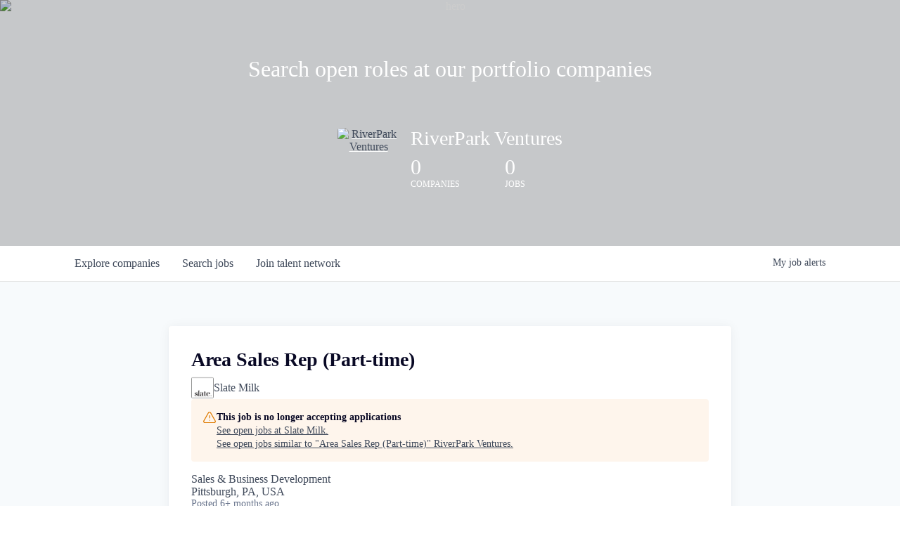

--- FILE ---
content_type: text/html; charset=utf-8
request_url: https://jobs.riverparkvc.com/companies/slate-milk/jobs/25195540-area-sales-rep-part-time
body_size: 13707
content:
<!DOCTYPE html><html lang="en"><head><link rel="shortcut icon" href="https://cdn.filestackcontent.com/gGTgsYEfSkqfz57uLrxh" data-next-head=""/><title data-next-head="">Area Sales Rep (Part-time) @ Slate Milk | RiverPark Ventures Job Board</title><meta name="description" property="og:description" content="Search job openings across the RiverPark Ventures network." data-next-head=""/><meta charSet="utf-8" data-next-head=""/><meta name="viewport" content="initial-scale=1.0, width=device-width" data-next-head=""/><link rel="apple-touch-icon" sizes="180x180" href="https://cdn.filestackcontent.com/gGTgsYEfSkqfz57uLrxh" data-next-head=""/><link rel="icon" type="image/png" sizes="32x32" href="https://cdn.filestackcontent.com/gGTgsYEfSkqfz57uLrxh" data-next-head=""/><link rel="icon" type="image/png" sizes="16x16" href="https://cdn.filestackcontent.com/gGTgsYEfSkqfz57uLrxh" data-next-head=""/><link rel="shortcut icon" href="https://cdn.filestackcontent.com/gGTgsYEfSkqfz57uLrxh" data-next-head=""/><meta name="url" property="og:url" content="https://jobs.riverparkvc.com" data-next-head=""/><meta name="type" property="og:type" content="website" data-next-head=""/><meta name="title" property="og:title" content="RiverPark Ventures Job Board" data-next-head=""/><meta name="image" property="og:image" content="http://cdn.filepicker.io/api/file/9IAu3BPHSg6KcIXe9dJ8" data-next-head=""/><meta name="secure_url" property="og:image:secure_url" content="https://cdn.filepicker.io/api/file/9IAu3BPHSg6KcIXe9dJ8" data-next-head=""/><meta name="twitter:card" content="summary_large_image" data-next-head=""/><meta name="twitter:image" content="https://cdn.filepicker.io/api/file/9IAu3BPHSg6KcIXe9dJ8" data-next-head=""/><meta name="twitter:title" content="RiverPark Ventures Job Board" data-next-head=""/><meta name="twitter:description" content="Search job openings across the RiverPark Ventures network." data-next-head=""/><meta name="google-site-verification" content="CQNnZQRH0dvJgCqWABp64ULhLI69C53ULhWdJemAW_w" data-next-head=""/><script>!function(){var analytics=window.analytics=window.analytics||[];if(!analytics.initialize)if(analytics.invoked)window.console&&console.error&&console.error("Segment snippet included twice.");else{analytics.invoked=!0;analytics.methods=["trackSubmit","trackClick","trackLink","trackForm","pageview","identify","reset","group","track","ready","alias","debug","page","once","off","on","addSourceMiddleware","addIntegrationMiddleware","setAnonymousId","addDestinationMiddleware"];analytics.factory=function(e){return function(){if(window.analytics.initialized)return window.analytics[e].apply(window.analytics,arguments);var i=Array.prototype.slice.call(arguments);i.unshift(e);analytics.push(i);return analytics}};for(var i=0;i<analytics.methods.length;i++){var key=analytics.methods[i];analytics[key]=analytics.factory(key)}analytics.load=function(key,i){var t=document.createElement("script");t.type="text/javascript";t.async=!0;t.src="https://an.getro.com/analytics.js/v1/" + key + "/analytics.min.js";var n=document.getElementsByTagName("script")[0];n.parentNode.insertBefore(t,n);analytics._loadOptions=i};analytics._writeKey="VKRqdgSBA3lFoZSlbeHbrzqQkLPBcP7W";;analytics.SNIPPET_VERSION="4.16.1";
analytics.load("VKRqdgSBA3lFoZSlbeHbrzqQkLPBcP7W");

}}();</script><link rel="preload" href="https://cdn.getro.com/assets/_next/static/css/b1414ae24606c043.css" as="style"/><link rel="stylesheet" href="https://cdn.getro.com/assets/_next/static/css/b1414ae24606c043.css" data-n-g=""/><noscript data-n-css=""></noscript><script defer="" nomodule="" src="https://cdn.getro.com/assets/_next/static/chunks/polyfills-42372ed130431b0a.js"></script><script src="https://cdn.getro.com/assets/_next/static/chunks/webpack-ab58b860c16628b6.js" defer=""></script><script src="https://cdn.getro.com/assets/_next/static/chunks/framework-a008f048849dfc11.js" defer=""></script><script src="https://cdn.getro.com/assets/_next/static/chunks/main-7348ffc3ebda129b.js" defer=""></script><script src="https://cdn.getro.com/assets/_next/static/chunks/pages/_app-52002506ec936253.js" defer=""></script><script src="https://cdn.getro.com/assets/_next/static/chunks/a86620fd-3b4606652f1c2476.js" defer=""></script><script src="https://cdn.getro.com/assets/_next/static/chunks/8230-afd6e299f7a6ae33.js" defer=""></script><script src="https://cdn.getro.com/assets/_next/static/chunks/4000-0acb5a82151cbee6.js" defer=""></script><script src="https://cdn.getro.com/assets/_next/static/chunks/9091-5cd776e8ee5ad3a3.js" defer=""></script><script src="https://cdn.getro.com/assets/_next/static/chunks/1637-66b68fc38bc6d10a.js" defer=""></script><script src="https://cdn.getro.com/assets/_next/static/chunks/3676-4975c339fc5bc499.js" defer=""></script><script src="https://cdn.getro.com/assets/_next/static/chunks/9358-87cc633cf780c23e.js" defer=""></script><script src="https://cdn.getro.com/assets/_next/static/chunks/9117-6f216abbf55ba8cd.js" defer=""></script><script src="https://cdn.getro.com/assets/_next/static/chunks/1446-b10012f4e22f3c87.js" defer=""></script><script src="https://cdn.getro.com/assets/_next/static/chunks/5355-7de2c819d8cad6ea.js" defer=""></script><script src="https://cdn.getro.com/assets/_next/static/chunks/9582-aa7f986fdb36f43c.js" defer=""></script><script src="https://cdn.getro.com/assets/_next/static/chunks/pages/companies/%5BcompanySlug%5D/jobs/%5BjobSlug%5D-62d62dd54d326fae.js" defer=""></script><script src="https://cdn.getro.com/assets/_next/static/TydIVY-V9tdrRPWV-ZHh3/_buildManifest.js" defer=""></script><script src="https://cdn.getro.com/assets/_next/static/TydIVY-V9tdrRPWV-ZHh3/_ssgManifest.js" defer=""></script><meta name="sentry-trace" content="4ee83fbfeeed56ea1be9ab77248cdda3-442af041d55e1f27-0"/><meta name="baggage" content="sentry-environment=production,sentry-release=84a246354404b41a9e05a52c037c43ac596d43c5,sentry-public_key=99c84790fa184cf49c16c34cd7113f75,sentry-trace_id=4ee83fbfeeed56ea1be9ab77248cdda3,sentry-org_id=129958,sentry-sampled=false,sentry-sample_rand=0.9136143729697945,sentry-sample_rate=0.033"/><style data-styled="" data-styled-version="5.3.11">.gVRrUK{box-sizing:border-box;margin:0;min-width:0;font-family:-apple-system,BlinkMacSystemFont,'Segoe UI','Roboto','Oxygen','Ubuntu','Cantarell','Fira Sans','Droid Sans','Helvetica Neue','sans-serif';font-weight:400;font-style:normal;font-size:16px;color:#3F495A;}/*!sc*/
.fyPcag{box-sizing:border-box;margin:0;min-width:0;background-color:#F7FAFC;min-height:100vh;-webkit-flex-direction:column;-ms-flex-direction:column;flex-direction:column;-webkit-align-items:stretch;-webkit-box-align:stretch;-ms-flex-align:stretch;align-items:stretch;}/*!sc*/
.elbZCm{box-sizing:border-box;margin:0;min-width:0;width:100%;}/*!sc*/
.dFKghv{box-sizing:border-box;margin:0;min-width:0;box-shadow:0 1px 0 0 #e5e5e5;-webkit-flex-direction:row;-ms-flex-direction:row;flex-direction:row;width:100%;background-color:#ffffff;}/*!sc*/
.byBMUo{box-sizing:border-box;margin:0;min-width:0;max-width:100%;width:100%;margin-left:auto;margin-right:auto;}/*!sc*/
@media screen and (min-width:40em){.byBMUo{width:100%;}}/*!sc*/
@media screen and (min-width:65em){.byBMUo{width:1100px;}}/*!sc*/
.cyRTWj{box-sizing:border-box;margin:0;min-width:0;color:#4900FF;position:relative;-webkit-text-decoration:none;text-decoration:none;-webkit-transition:all ease 0.3s;transition:all ease 0.3s;text-transform:capitalize;-webkit-order:1;-ms-flex-order:1;order:1;padding-left:16px;padding-right:16px;padding-top:16px;padding-bottom:16px;font-size:16px;color:#3F495A;display:-webkit-box;display:-webkit-flex;display:-ms-flexbox;display:flex;-webkit-align-items:baseline;-webkit-box-align:baseline;-ms-flex-align:baseline;align-items:baseline;}/*!sc*/
@media screen and (min-width:40em){.cyRTWj{text-transform:capitalize;}}/*!sc*/
@media screen and (min-width:65em){.cyRTWj{text-transform:unset;}}/*!sc*/
.cyRTWj span{display:none;}/*!sc*/
.cyRTWj::after{content:'';position:absolute;left:0;right:0;bottom:0;height:0.125rem;background-color:#4900FF;opacity:0;-webkit-transition:opacity 0.3s;transition:opacity 0.3s;}/*!sc*/
.cyRTWj:hover{color:#3F495A;}/*!sc*/
.cyRTWj:active{background-color:#F7FAFC;-webkit-transform:scale(.94);-ms-transform:scale(.94);transform:scale(.94);}/*!sc*/
.cyRTWj.active{font-weight:600;color:#090925;}/*!sc*/
.cyRTWj.active::after{opacity:1;}/*!sc*/
@media screen and (min-width:40em){.cyRTWj{padding-left:16px;padding-right:16px;}}/*!sc*/
.ekJmTQ{box-sizing:border-box;margin:0;min-width:0;display:none;}/*!sc*/
@media screen and (min-width:40em){.ekJmTQ{display:none;}}/*!sc*/
@media screen and (min-width:65em){.ekJmTQ{display:inline-block;}}/*!sc*/
.hQFgTu{box-sizing:border-box;margin:0;min-width:0;color:#4900FF;position:relative;-webkit-text-decoration:none;text-decoration:none;-webkit-transition:all ease 0.3s;transition:all ease 0.3s;text-transform:capitalize;-webkit-order:0;-ms-flex-order:0;order:0;padding-left:16px;padding-right:16px;padding-top:16px;padding-bottom:16px;font-size:16px;color:#3F495A;display:-webkit-box;display:-webkit-flex;display:-ms-flexbox;display:flex;-webkit-align-items:baseline;-webkit-box-align:baseline;-ms-flex-align:baseline;align-items:baseline;}/*!sc*/
@media screen and (min-width:40em){.hQFgTu{text-transform:capitalize;}}/*!sc*/
@media screen and (min-width:65em){.hQFgTu{text-transform:unset;}}/*!sc*/
.hQFgTu span{display:none;}/*!sc*/
.hQFgTu::after{content:'';position:absolute;left:0;right:0;bottom:0;height:0.125rem;background-color:#4900FF;opacity:0;-webkit-transition:opacity 0.3s;transition:opacity 0.3s;}/*!sc*/
.hQFgTu:hover{color:#3F495A;}/*!sc*/
.hQFgTu:active{background-color:#F7FAFC;-webkit-transform:scale(.94);-ms-transform:scale(.94);transform:scale(.94);}/*!sc*/
.hQFgTu.active{font-weight:600;color:#090925;}/*!sc*/
.hQFgTu.active::after{opacity:1;}/*!sc*/
@media screen and (min-width:40em){.hQFgTu{padding-left:16px;padding-right:16px;}}/*!sc*/
.kPzaxb{box-sizing:border-box;margin:0;min-width:0;color:#4900FF;position:relative;-webkit-text-decoration:none;text-decoration:none;-webkit-transition:all ease 0.3s;transition:all ease 0.3s;text-transform:unset;-webkit-order:2;-ms-flex-order:2;order:2;padding-left:16px;padding-right:16px;padding-top:16px;padding-bottom:16px;font-size:16px;color:#3F495A;display:-webkit-box;display:-webkit-flex;display:-ms-flexbox;display:flex;-webkit-align-items:center;-webkit-box-align:center;-ms-flex-align:center;align-items:center;}/*!sc*/
.kPzaxb span{display:none;}/*!sc*/
.kPzaxb::after{content:'';position:absolute;left:0;right:0;bottom:0;height:0.125rem;background-color:#4900FF;opacity:0;-webkit-transition:opacity 0.3s;transition:opacity 0.3s;}/*!sc*/
.kPzaxb:hover{color:#3F495A;}/*!sc*/
.kPzaxb:active{background-color:#F7FAFC;-webkit-transform:scale(.94);-ms-transform:scale(.94);transform:scale(.94);}/*!sc*/
.kPzaxb.active{font-weight:600;color:#090925;}/*!sc*/
.kPzaxb.active::after{opacity:1;}/*!sc*/
@media screen and (min-width:40em){.kPzaxb{padding-left:16px;padding-right:16px;}}/*!sc*/
.jQZwAb{box-sizing:border-box;margin:0;min-width:0;display:inline-block;}/*!sc*/
@media screen and (min-width:40em){.jQZwAb{display:inline-block;}}/*!sc*/
@media screen and (min-width:65em){.jQZwAb{display:none;}}/*!sc*/
.ioCEHO{box-sizing:border-box;margin:0;min-width:0;margin-left:auto;margin-right:16px;text-align:left;-webkit-flex-direction:column;-ms-flex-direction:column;flex-direction:column;-webkit-order:9999;-ms-flex-order:9999;order:9999;}/*!sc*/
@media screen and (min-width:40em){.ioCEHO{margin-right:16px;}}/*!sc*/
@media screen and (min-width:65em){.ioCEHO{margin-right:0;}}/*!sc*/
.iJaGyT{box-sizing:border-box;margin:0;min-width:0;position:relative;cursor:pointer;-webkit-transition:all ease 0.3s;transition:all ease 0.3s;border-radius:4px;font-size:16px;font-weight:500;display:-webkit-box;display:-webkit-flex;display:-ms-flexbox;display:flex;-webkit-tap-highlight-color:transparent;-webkit-align-items:center;-webkit-box-align:center;-ms-flex-align:center;align-items:center;font-family:-apple-system,BlinkMacSystemFont,'Segoe UI','Roboto','Oxygen','Ubuntu','Cantarell','Fira Sans','Droid Sans','Helvetica Neue','sans-serif';color:#3F495A;background-color:#FFFFFF;border-style:solid;border-color:#A3B1C2;border-width:1px;border:none;border-color:transparent;width:small;height:small;margin-top:8px;padding:8px 16px;padding-right:0;-webkit-align-self:center;-ms-flex-item-align:center;align-self:center;font-size:14px;}/*!sc*/
.iJaGyT:active{-webkit-transform:scale(.94);-ms-transform:scale(.94);transform:scale(.94);box-shadow:inset 0px 1.875px 1.875px rgba(0,0,0,0.12);}/*!sc*/
.iJaGyT:disabled{color:#A3B1C2;}/*!sc*/
.iJaGyT:hover{background-color:#F7FAFC;}/*!sc*/
.iJaGyT [role="progressbar"] > div > div{border-color:rgba(63,73,90,0.2);border-top-color:#090925;}/*!sc*/
@media screen and (min-width:40em){.iJaGyT{border-color:#A3B1C2;}}/*!sc*/
@media screen and (min-width:40em){.iJaGyT{padding-right:16px;}}/*!sc*/
.jUfIjB{box-sizing:border-box;margin:0;min-width:0;display:none;}/*!sc*/
@media screen and (min-width:40em){.jUfIjB{display:block;}}/*!sc*/
.iqghoL{box-sizing:border-box;margin:0;min-width:0;margin-left:auto !important;margin-right:auto !important;box-sizing:border-box;max-width:100%;position:static;z-index:1;margin-left:auto;margin-right:auto;width:100%;padding-top:0;padding-left:16px;padding-right:16px;padding-bottom:64px;}/*!sc*/
@media screen and (min-width:40em){.iqghoL{width:100%;}}/*!sc*/
@media screen and (min-width:65em){.iqghoL{width:1132px;}}/*!sc*/
.ebGWQq{box-sizing:border-box;margin:0;min-width:0;-webkit-box-pack:justify;-webkit-justify-content:space-between;-ms-flex-pack:justify;justify-content:space-between;margin-bottom:24px;-webkit-flex-direction:column;-ms-flex-direction:column;flex-direction:column;width:100%;}/*!sc*/
@media screen and (min-width:40em){.ebGWQq{-webkit-flex-direction:row;-ms-flex-direction:row;flex-direction:row;}}/*!sc*/
@media screen and (min-width:65em){.ebGWQq{-webkit-flex-direction:row;-ms-flex-direction:row;flex-direction:row;}}/*!sc*/
.dsHaKT{box-sizing:border-box;margin:0;min-width:0;gap:24px;-webkit-flex-direction:column;-ms-flex-direction:column;flex-direction:column;width:100%;}/*!sc*/
.iaKmHE{box-sizing:border-box;margin:0;min-width:0;font-size:28px;margin-bottom:8px;color:#090925;}/*!sc*/
.iKYCNv{box-sizing:border-box;margin:0;min-width:0;-webkit-column-gap:8px;column-gap:8px;cursor:pointer;-webkit-align-items:center;-webkit-box-align:center;-ms-flex-align:center;align-items:center;}/*!sc*/
.iKYCNv color{main:#3F495A;dark:#090925;subtle:#67738B;placeholder:#8797AB;link:#3F495A;link-accent:#4900FF;error:#D90218;}/*!sc*/
.hRzXmX{box-sizing:border-box;margin:0;min-width:0;width:32px;}/*!sc*/
.dKubqp{box-sizing:border-box;margin:0;min-width:0;}/*!sc*/
.ijjZxr{box-sizing:border-box;margin:0;min-width:0;margin-bottom:16px;}/*!sc*/
.kGAAEy{box-sizing:border-box;margin:0;min-width:0;-webkit-flex-direction:column;-ms-flex-direction:column;flex-direction:column;gap:8px;}/*!sc*/
.dkjSzf{box-sizing:border-box;margin:0;min-width:0;font-weight:600;font-size:14px;color:#090925;}/*!sc*/
.eRlSKr{box-sizing:border-box;margin:0;min-width:0;color:#3F495A!important;font-weight:500;}/*!sc*/
.lhPfhV{box-sizing:border-box;margin:0;min-width:0;-webkit-column-gap:8px;column-gap:8px;-webkit-box-pack:justify;-webkit-justify-content:space-between;-ms-flex-pack:justify;justify-content:space-between;}/*!sc*/
.hQNFTd{box-sizing:border-box;margin:0;min-width:0;row-gap:8px;-webkit-flex-direction:column;-ms-flex-direction:column;flex-direction:column;}/*!sc*/
.fLzXDu{box-sizing:border-box;margin:0;min-width:0;font-size:14px;color:#67738B;}/*!sc*/
.crBMPy{box-sizing:border-box;margin:0;min-width:0;margin-top:40px;}/*!sc*/
.crBMPy li:not(:last-child){margin-bottom:8px;}/*!sc*/
.crBMPy p,.crBMPy span,.crBMPy div,.crBMPy li,.crBMPy ol,.crBMPy ul{color:#3F495A;font-size:16px!important;line-height:140%!important;margin:0 auto 16px;}/*!sc*/
.crBMPy h1,.crBMPy h2,.crBMPy h3,.crBMPy h4,.crBMPy h5,.crBMPy h6{color:#090925;}/*!sc*/
.crBMPy h4,.crBMPy h5,.crBMPy h6{font-size:16px;margin:0 auto 16px;}/*!sc*/
.crBMPy h1:not(:first-child){font-size:24px;margin:48px auto 16px;}/*!sc*/
.crBMPy h2:not(:first-child){font-size:20px;margin:32px auto 16px;}/*!sc*/
.crBMPy h3:not(:first-child){font-size:18px;margin:24px auto 16px;}/*!sc*/
.crBMPy ul{padding:0 0 0 32px;}/*!sc*/
.crBMPy a{color:#3F495A !important;}/*!sc*/
.iIGtVd{box-sizing:border-box;margin:0;min-width:0;max-width:600px;margin:0 auto;}/*!sc*/
.friAmK{box-sizing:border-box;margin:0;min-width:0;padding-bottom:40px;margin-top:40px;}/*!sc*/
.bOyPTM{box-sizing:border-box;margin:0;min-width:0;gap:40px;margin-top:40px;-webkit-align-items:center;-webkit-box-align:center;-ms-flex-align:center;align-items:center;-webkit-box-pack:justify;-webkit-justify-content:space-between;-ms-flex-pack:justify;justify-content:space-between;-webkit-flex-direction:column;-ms-flex-direction:column;flex-direction:column;}/*!sc*/
@media screen and (min-width:40em){.bOyPTM{-webkit-flex-direction:row;-ms-flex-direction:row;flex-direction:row;}}/*!sc*/
.kkTXM{box-sizing:border-box;margin:0;min-width:0;-webkit-text-decoration-line:underline;text-decoration-line:underline;cursor:pointer;display:block;text-align:center;color:#3F495A !important;font-size:14px;line-height:22px;}/*!sc*/
.cyxIHP{box-sizing:border-box;margin:0;min-width:0;justify-self:flex-end;margin-top:auto;-webkit-flex-direction:row;-ms-flex-direction:row;flex-direction:row;width:100%;background-color:#ffffff;padding-top:32px;padding-bottom:32px;}/*!sc*/
.Jizzq{box-sizing:border-box;margin:0;min-width:0;width:100%;margin-left:auto;margin-right:auto;-webkit-flex-direction:column;-ms-flex-direction:column;flex-direction:column;text-align:center;}/*!sc*/
@media screen and (min-width:40em){.Jizzq{width:1100px;}}/*!sc*/
.BIuyh{box-sizing:border-box;margin:0;min-width:0;color:#4900FF;-webkit-align-self:center;-ms-flex-item-align:center;align-self:center;margin-bottom:16px;color:#4900FF;width:120px;}/*!sc*/
.bfORaf{box-sizing:border-box;margin:0;min-width:0;color:currentColor;width:100%;height:auto;}/*!sc*/
.gkPOSa{box-sizing:border-box;margin:0;min-width:0;-webkit-flex-direction:row;-ms-flex-direction:row;flex-direction:row;-webkit-box-pack:center;-webkit-justify-content:center;-ms-flex-pack:center;justify-content:center;-webkit-flex-wrap:wrap;-ms-flex-wrap:wrap;flex-wrap:wrap;}/*!sc*/
.hDtUlk{box-sizing:border-box;margin:0;min-width:0;-webkit-appearance:none;-moz-appearance:none;appearance:none;display:inline-block;text-align:center;line-height:inherit;-webkit-text-decoration:none;text-decoration:none;font-size:inherit;padding-left:16px;padding-right:16px;padding-top:8px;padding-bottom:8px;color:#ffffff;background-color:#4900FF;border:none;border-radius:4px;padding-left:8px;padding-right:8px;font-size:16px;position:relative;z-index:2;cursor:pointer;-webkit-transition:all ease 0.3s;transition:all ease 0.3s;border-radius:4px;font-weight:500;display:-webkit-box;display:-webkit-flex;display:-ms-flexbox;display:flex;-webkit-tap-highlight-color:transparent;-webkit-align-items:center;-webkit-box-align:center;-ms-flex-align:center;align-items:center;font-family:-apple-system,BlinkMacSystemFont,'Segoe UI','Roboto','Oxygen','Ubuntu','Cantarell','Fira Sans','Droid Sans','Helvetica Neue','sans-serif';color:#3F495A;background-color:transparent;border-style:solid;border-color:#A3B1C2;border-width:1px;border:none;-webkit-box-pack:unset;-webkit-justify-content:unset;-ms-flex-pack:unset;justify-content:unset;-webkit-text-decoration:none;text-decoration:none;white-space:nowrap;margin-right:16px;padding:0;color:#67738B;padding-top:4px;padding-bottom:4px;font-size:12px;}/*!sc*/
.hDtUlk:active{-webkit-transform:scale(.94);-ms-transform:scale(.94);transform:scale(.94);box-shadow:inset 0px 1.875px 1.875px rgba(0,0,0,0.12);}/*!sc*/
.hDtUlk:disabled{color:#A3B1C2;}/*!sc*/
.hDtUlk:hover{-webkit-text-decoration:underline;text-decoration:underline;}/*!sc*/
.hDtUlk [role="progressbar"] > div > div{border-color:rgba(63,73,90,0.2);border-top-color:#090925;}/*!sc*/
data-styled.g1[id="sc-aXZVg"]{content:"gVRrUK,fyPcag,elbZCm,dFKghv,byBMUo,cyRTWj,ekJmTQ,hQFgTu,kPzaxb,jQZwAb,ioCEHO,iJaGyT,jUfIjB,iqghoL,ebGWQq,dsHaKT,iaKmHE,iKYCNv,hRzXmX,dKubqp,ijjZxr,kGAAEy,dkjSzf,eRlSKr,lhPfhV,hQNFTd,fLzXDu,crBMPy,iIGtVd,friAmK,bOyPTM,kkTXM,cyxIHP,Jizzq,BIuyh,bfORaf,gkPOSa,hDtUlk,"}/*!sc*/
.fteAEG{display:-webkit-box;display:-webkit-flex;display:-ms-flexbox;display:flex;}/*!sc*/
data-styled.g2[id="sc-gEvEer"]{content:"fteAEG,"}/*!sc*/
.flWBVF{box-sizing:border-box;margin:0;min-width:0;container-type:inline-size;container-name:hero;}/*!sc*/
.eCMpnP{box-sizing:border-box;margin:0;min-width:0;position:relative;background-size:cover;background-position:center center;text-align:center;padding-top:32px;padding-bottom:32px;color:#ffffff;}/*!sc*/
@media (min-width:480px){.eCMpnP{padding:calc(10 * 0.5rem) 0;}}/*!sc*/
.eCMpnP::before{content:'';position:absolute;left:0;right:0;top:0;bottom:0;background-color:rgba(0,0,0,0.2);z-index:2;}/*!sc*/
.iFoJuC{box-sizing:border-box;margin:0;min-width:0;object-fit:cover;width:100%;height:100%;position:absolute;left:0;top:0;}/*!sc*/
.cmDbPT{box-sizing:border-box;margin:0;min-width:0;margin-left:auto !important;margin-right:auto !important;box-sizing:border-box;max-width:100%;position:relative;z-index:3;margin-left:auto;margin-right:auto;width:100%;padding-top:0;padding-left:16px;padding-right:16px;}/*!sc*/
@media screen and (min-width:40em){.cmDbPT{width:100%;}}/*!sc*/
@media screen and (min-width:65em){.cmDbPT{width:1132px;}}/*!sc*/
.bsENgY{box-sizing:border-box;margin:0;min-width:0;max-width:900px;position:relative;text-align:center;font-size:18px;font-weight:500;font-family:inherit;margin-left:auto;margin-right:auto;margin-top:0;margin-bottom:0;color:inherit;}/*!sc*/
@media screen and (min-width:40em){.bsENgY{font-size:32px;}}/*!sc*/
.fmUVIp{box-sizing:border-box;margin:0;min-width:0;-webkit-box-pack:center;-webkit-justify-content:center;-ms-flex-pack:center;justify-content:center;-webkit-align-items:center;-webkit-box-align:center;-ms-flex-align:center;align-items:center;}/*!sc*/
.fmUVIp:not(:first-child){margin-top:32px;}/*!sc*/
@media screen and (min-width:40em){.fmUVIp:not(:first-child){margin-top:64px;}}/*!sc*/
@media screen and (min-width:65em){.fmUVIp:not(:first-child){margin-top:64px;}}/*!sc*/
.dsamPN{box-sizing:border-box;margin:0;min-width:0;width:64px;height:64px;margin-right:16px;}/*!sc*/
@media screen and (min-width:40em){.dsamPN{width:88px;height:88px;}}/*!sc*/
.eqPqsa{box-sizing:border-box;margin:0;min-width:0;color:#4900FF;color:inherit;width:64px;-webkit-align-self:flex-start;-ms-flex-item-align:start;align-self:flex-start;}/*!sc*/
@media screen and (min-width:40em){.eqPqsa{width:88px;}}/*!sc*/
.VWXkL{box-sizing:border-box;margin:0;min-width:0;position:relative;font-weight:500;color:#3F495A;height:100%;width:100%;border-radius:4px;}/*!sc*/
.cVYRew{box-sizing:border-box;margin:0;min-width:0;max-width:100%;height:auto;border-radius:4px;overflow:hidden;object-fit:contain;width:100%;height:100%;}/*!sc*/
.HtwpK{box-sizing:border-box;margin:0;min-width:0;max-width:300px;}/*!sc*/
.bYmLvz{box-sizing:border-box;margin:0;min-width:0;position:relative;z-index:2;-webkit-box-pack:unset;-webkit-justify-content:unset;-ms-flex-pack:unset;justify-content:unset;-webkit-text-decoration:underline;text-decoration:underline;cursor:pointer;border-radius:0;border:none;padding:0;background-color:transparent;color:inherit;display:-webkit-box;display:-webkit-flex;display:-ms-flexbox;display:flex;-webkit-align-items:center;-webkit-box-align:center;-ms-flex-align:center;align-items:center;-webkit-text-decoration:none;text-decoration:none;display:block;font-weight:500;font-size:18px;text-align:left;}/*!sc*/
@media screen and (min-width:40em){.bYmLvz{font-size:28px;}}/*!sc*/
.eFrGGi{box-sizing:border-box;margin:0;min-width:0;-webkit-box-pack:start;-webkit-justify-content:flex-start;-ms-flex-pack:start;justify-content:flex-start;margin-top:16px;}/*!sc*/
@media screen and (min-width:40em){.eFrGGi{margin-top:8px;}}/*!sc*/
.fbDqWI{box-sizing:border-box;margin:0;min-width:0;padding-right:64px;}/*!sc*/
.izkFvz{box-sizing:border-box;margin:0;min-width:0;-webkit-flex-direction:column;-ms-flex-direction:column;flex-direction:column;text-align:left;padding-right:64px;}/*!sc*/
.jZIqdX{box-sizing:border-box;margin:0;min-width:0;font-size:20px;font-weight:500;}/*!sc*/
@media screen and (min-width:40em){.jZIqdX{font-size:30px;}}/*!sc*/
.erBpup{box-sizing:border-box;margin:0;min-width:0;text-transform:uppercase;font-size:12px;}/*!sc*/
.gwmNXr{box-sizing:border-box;margin:0;min-width:0;}/*!sc*/
.mcBfM{box-sizing:border-box;margin:0;min-width:0;-webkit-flex-direction:column;-ms-flex-direction:column;flex-direction:column;text-align:left;}/*!sc*/
.eBWkFz{box-sizing:border-box;margin:0;min-width:0;padding:32px;box-shadow:0px 1px 2px 0px rgba(27,36,50,0.04),0px 1px 16px 0px rgba(27,36,50,0.06);border-radius:4px;background-color:#FFFFFF;margin-left:auto;margin-right:auto;width:100%;-webkit-flex-direction:column;-ms-flex-direction:column;flex-direction:column;padding-left:16px;padding-right:16px;margin-top:64px;max-width:800px;margin-left:auto;margin-right:auto;}/*!sc*/
@media screen and (min-width:40em){.eBWkFz{padding-left:32px;padding-right:32px;}}/*!sc*/
.jBogQf{box-sizing:border-box;margin:0;min-width:0;position:relative;width:100%;-webkit-align-items:start;-webkit-box-align:start;-ms-flex-align:start;align-items:start;}/*!sc*/
.ddKpAl{box-sizing:border-box;margin:0;min-width:0;-webkit-flex:1 1;-ms-flex:1 1;flex:1 1;}/*!sc*/
.hPknKP{box-sizing:border-box;margin:0;min-width:0;background-color:#FEF5EC;text-align:left;-webkit-align-items:flex-start;-webkit-box-align:flex-start;-ms-flex-align:flex-start;align-items:flex-start;-webkit-flex:0 0 auto;-ms-flex:0 0 auto;flex:0 0 auto;padding:16px;border-radius:4px;line-height:1.4;gap:16px;}/*!sc*/
.jDfdPi{box-sizing:border-box;margin:0;min-width:0;height:20px;width:20px;}/*!sc*/
.kgAlEH{box-sizing:border-box;margin:0;min-width:0;color:#DE7B02;-webkit-align-items:center;-webkit-box-align:center;-ms-flex-align:center;align-items:center;-webkit-flex:0 0 auto;-ms-flex:0 0 auto;flex:0 0 auto;}/*!sc*/
.cYMjnh{box-sizing:border-box;margin:0;min-width:0;font-weight:500;font-size:14px;color:#3F495A;}/*!sc*/
.exMvxQ{box-sizing:border-box;margin:0;min-width:0;-webkit-text-decoration:none;text-decoration:none;color:currentColor;width:100%;height:auto;}/*!sc*/
data-styled.g3[id="sc-eqUAAy"]{content:"flWBVF,eCMpnP,iFoJuC,cmDbPT,bsENgY,fmUVIp,dsamPN,eqPqsa,VWXkL,cVYRew,HtwpK,bYmLvz,eFrGGi,fbDqWI,izkFvz,jZIqdX,erBpup,gwmNXr,mcBfM,eBWkFz,jBogQf,ddKpAl,hPknKP,jDfdPi,kgAlEH,cYMjnh,exMvxQ,"}/*!sc*/
.gQycbC{display:-webkit-box;display:-webkit-flex;display:-ms-flexbox;display:flex;}/*!sc*/
data-styled.g4[id="sc-fqkvVR"]{content:"gQycbC,"}/*!sc*/
</style></head><body id="main-wrapper" class=""><div id="root"></div><div id="__next"><div class="sc-aXZVg gVRrUK"><div class="" style="position:fixed;top:0;left:0;height:2px;background:transparent;z-index:99999999999;width:100%"><div class="" style="height:100%;background:#4900FF;transition:all 500ms ease;width:0%"><div style="box-shadow:0 0 10px #4900FF, 0 0 10px #4900FF;width:5%;opacity:1;position:absolute;height:100%;transition:all 500ms ease;transform:rotate(3deg) translate(0px, -4px);left:-10rem"></div></div></div><div id="wlc-main" class="sc-aXZVg sc-gEvEer fyPcag fteAEG network-container"><div width="1" class="sc-aXZVg elbZCm"><div class="sc-eqUAAy flWBVF job-board-hero"><div data-testid="default-hero" color="white" class="sc-eqUAAy eCMpnP network-hero"><img alt="hero" sx="[object Object]" loading="lazy" decoding="async" data-nimg="fill" class="sc-eqUAAy iFoJuC" style="position:absolute;height:100%;width:100%;left:0;top:0;right:0;bottom:0;color:transparent" src="https://cdn.filepicker.io/api/file/3QeCtxfSSBOkssw4FxBb"/><div width="1,1,1132px" class="sc-eqUAAy cmDbPT container" data-testid="container"><h2 class="sc-eqUAAy bsENgY job-tagline" data-testid="tagline" font-size="3,32px" font-weight="medium" font-family="inherit" color="inherit">Search open roles at our portfolio companies</h2><div class="sc-eqUAAy sc-fqkvVR fmUVIp gQycbC network-intro" data-testid="network-info"><div class="sc-eqUAAy dsamPN job-logo" width="64px,88px" height="64px,88px"><a class="sc-eqUAAy eqPqsa theme_only" width="64px,88px" href="https://riverparkvc.com" target="_blank"><div data-testid="network-logo" class="sc-eqUAAy sc-fqkvVR VWXkL gQycbC"><img data-testid="image" src="https://cdn.filestackcontent.com/output=f:webp,t:true,q:80,c:true/cache=expiry:max/resize=w:340/l1oUF62vRY62hGW4txyy" alt="RiverPark Ventures" class="sc-eqUAAy cVYRew"/></div></a></div><div class="sc-eqUAAy HtwpK info"><a data-testid="network-info-name" class="sc-eqUAAy bYmLvz theme_only job-network-info-name" display="block" font-weight="medium" font-size="3,6" href="https://riverparkvc.com" target="_blank">RiverPark Ventures</a><div data-testid="number-wrapper" class="sc-eqUAAy sc-fqkvVR eFrGGi gQycbC stats job-number-wrapper"><div class="sc-eqUAAy sc-fqkvVR izkFvz gQycbC sc-eqUAAy fbDqWI job-org-count" data-testid="org-count"><div font-size="4,30px" font-weight="medium" class="sc-eqUAAy jZIqdX number"></div><div font-size="0" class="sc-eqUAAy erBpup text">companies</div></div><div class="sc-eqUAAy sc-fqkvVR mcBfM gQycbC sc-eqUAAy gwmNXr" data-testid="job-count"><div font-size="4,30px" font-weight="medium" class="sc-eqUAAy jZIqdX number"></div><div font-size="0" class="sc-eqUAAy erBpup text">Jobs</div></div></div></div></div></div></div></div><div id="content"><div data-testid="navbar" width="1" class="sc-aXZVg sc-gEvEer dFKghv fteAEG"><div width="1,1,1100px" class="sc-aXZVg sc-gEvEer byBMUo fteAEG"><a href="/jobs" class="sc-aXZVg cyRTWj theme_only " font-size="2" color="text.main" display="flex"><div display="none,none,inline-block" class="sc-aXZVg ekJmTQ">Search </div>jobs</a><a href="/companies" class="sc-aXZVg hQFgTu theme_only " font-size="2" color="text.main" display="flex"><div display="none,none,inline-block" class="sc-aXZVg ekJmTQ">Explore </div>companies</a><a href="/talent-network" class="sc-aXZVg kPzaxb theme_only " font-size="2" color="text.main" display="flex"><div display="none,none,inline-block" class="sc-aXZVg ekJmTQ">Join talent network</div><div display="inline-block,inline-block,none" class="sc-aXZVg jQZwAb">Talent</div></a><div order="9999" class="sc-aXZVg sc-gEvEer ioCEHO fteAEG"><div class="sc-aXZVg sc-gEvEer iJaGyT fteAEG theme_only" data-testid="my-job-alerts-button" font-size="14px">My <span class="sc-aXZVg jUfIjB">job </span>alerts</div></div></div></div><div width="1,1,1132px" data-testid="container" class="sc-aXZVg iqghoL"><script data-testid="job-ldjson" type="application/ld+json" async="">{"@context":"https://schema.org/","@type":"JobPosting","title":"Area Sales Rep (Part-time)","description":"<p><strong style=\"color: rgb(0, 0, 0); background-color: transparent;\">Key Responsibilities</strong></p>\n<ul>\n<li><span style=\"color: rgb(0, 0, 0); background-color: transparent;\">Work with current retail partners to drive velocity of Slate Milk products at the store level</span></li>\n<li><span style=\"color: rgb(0, 0, 0); background-color: transparent;\">Work hands-on with key retail accounts and team members to boost brand awareness and market penetration</span></li>\n<li><span style=\"color: rgb(0, 0, 0); background-color: transparent;\">Work with Retail Marketing Manager to create a strategic in-store marketing and sales plan to secure new incremental placements such as (cold box sets, shippers, case stacks, wings etc.)</span></li>\n<li><span style=\"color: rgb(0, 0, 0); background-color: transparent;\">Partner with current distributors to sell into new accounts within territory to further drive brand sales</span></li>\n<li><span style=\"color: rgb(0, 0, 0); background-color: transparent;\">Work in conjunction with fellow teammates across regions to share best practices and maximize opportunities</span></li>\n<li><span style=\"color: rgb(0, 0, 0); background-color: transparent;\">Effectively communicate upcoming promotions within your assigned territory to drive sales</span></li>\n<li><span style=\"color: rgb(0, 0, 0); background-color: transparent;\">Potential to represent Slate Milk at trade shows, demos and other promotional events</span></li>\n</ul>\n<p><br></p>\n<p><strong style=\"color: rgb(0, 0, 0); background-color: transparent;\">Requirements:</strong></p>\n<ul>\n<li><span style=\"color: rgb(0, 0, 0); background-color: transparent;\">Ability to work independently & creatively - must have a non-stop grind attitude!</span></li>\n<li><span style=\"color: rgb(0, 0, 0); background-color: transparent;\">Sales and/or customer service experience is a plus</span></li>\n<li><span style=\"color: rgb(0, 0, 0); background-color: transparent;\">Food and beverage industry experience is a plus</span></li>\n<li><span style=\"color: rgb(0, 0, 0); background-color: transparent;\">Must have reliable transportation</span></li>\n<li><span style=\"color: rgb(0, 0, 0); background-color: transparent;\">Daily travel within assigned territory is required(20-150 miles/daily)</span></li>\n<li><span style=\"color: rgb(0, 0, 0); background-color: transparent;\">Excellent interpersonal communication skills</span></li>\n<li><span style=\"color: rgb(0, 0, 0); background-color: transparent;\">Extremely organized, dependable, and self-motivated</span></li>\n</ul>\n<p><br></p>\n<p><strong style=\"color: rgb(0, 0, 0); background-color: transparent;\">Compensation:</strong></p>\n<ul>\n<li><span style=\"color: rgb(0, 0, 0); background-color: transparent;\">Base pay</span></li>\n<li><span style=\"color: rgb(0, 0, 0); background-color: transparent;\">Performance based bonus incentives</span></li>\n</ul>\n<p><br></p>\n<p><strong style=\"color: rgb(0, 0, 0); background-color: transparent;\">Perks:</strong></p>\n<ul>\n<li><span style=\"color: rgb(0, 0, 0); background-color: transparent;\">Pick your own hours!</span></li>\n<li><span style=\"color: rgb(0, 0, 0); background-color: transparent;\">Tons of free slate milk and swag!!</span></li>\n</ul>\n<p><br></p>\n<span id=\"smoothie-career-data\" style=\"display: none !important;\">|||Pittsburgh, PA|||||||||yknn3Zdi3elX3.Xv|||OTHER|||USD|||HOUR|||single||||||||||||false|||</span>","datePosted":"2023-04-22T11:12:18.331Z","validThrough":"2024-01-17","employmentType":[],"hiringOrganization":{"@type":"Organization","name":"Slate Milk","description":"We sell strength and energy through delicious, all-natural cans of chocolate milk and lattes that are better for our health and our planet.","numberOfEmployees":73,"address":[{"address":{"@type":"PostalAddress","addressLocality":"Boston, MA, USA"}},{"address":{"@type":"PostalAddress","addressLocality":"West Street / River Street, Boston, MA, USA"}}],"sameAs":"https://slatemilk.com","url":"https://slatemilk.com","logo":"https://cdn.getro.com/companies/4d1045b6-63ed-4c73-aba2-d61be10bb176-1761299028","keywords":"Food"},"jobLocation":{"@type":"Place","address":{"@type":"PostalAddress","addressLocality":"Pittsburgh, PA, USA"}},"baseSalary":{"@type":"MonetaryAmount","currency":null,"value":{"@type":"QuantitativeValue","minValue":null,"maxValue":null,"unitText":"PERIOD_NOT_DEFINED"}}}</script><div width="100%" data-testid="edit-box" class="sc-eqUAAy eBWkFz"><div data-testid="content" width="1" class="sc-eqUAAy sc-fqkvVR jBogQf gQycbC"><div class="sc-eqUAAy ddKpAl"><div width="100%" class="sc-aXZVg sc-gEvEer ebGWQq fteAEG"><div width="100%" class="sc-aXZVg sc-gEvEer dsHaKT fteAEG"><div width="100%" class="sc-aXZVg elbZCm"><h2 font-size="28px" color="text.dark" class="sc-aXZVg iaKmHE">Area Sales Rep (Part-time)</h2><div color="text" class="sc-aXZVg sc-gEvEer iKYCNv fteAEG"><div width="32" class="sc-aXZVg hRzXmX"><div data-testid="profile-picture" class="sc-eqUAAy sc-fqkvVR VWXkL gQycbC"><img data-testid="image" src="https://cdn.getro.com/companies/4d1045b6-63ed-4c73-aba2-d61be10bb176-1761299028" alt="Slate Milk" class="sc-eqUAAy cVYRew"/></div></div><p class="sc-aXZVg dKubqp">Slate Milk</p></div></div><div class="sc-aXZVg ijjZxr"><div class="sc-eqUAAy sc-fqkvVR hPknKP gQycbC"><div color="warning" class="sc-eqUAAy sc-fqkvVR kgAlEH gQycbC"><svg xmlns="http://www.w3.org/2000/svg" width="20px" height="20px" viewBox="0 0 24 24" fill="none" stroke="currentColor" stroke-width="1.5" stroke-linecap="round" stroke-linejoin="round" class="sc-eqUAAy jDfdPi sc-eqUAAy jDfdPi" aria-hidden="true" data-testid="icon-warning"><path d="m21.73 18-8-14a2 2 0 0 0-3.48 0l-8 14A2 2 0 0 0 4 21h16a2 2 0 0 0 1.73-3Z"></path><line x1="12" x2="12" y1="9" y2="13"></line><line x1="12" x2="12.01" y1="17" y2="17"></line></svg></div><div color="text.main" class="sc-eqUAAy cYMjnh"><div class="sc-aXZVg sc-gEvEer kGAAEy fteAEG"><P font-weight="600" font-size="14px" color="text.dark" class="sc-aXZVg dkjSzf">This job is no longer accepting applications</P><a href="/companies/slate-milk#content" class="sc-aXZVg eRlSKr">See open jobs at <!-- -->Slate Milk<!-- -->.</a><a href="/jobs?q=Area%20Sales%20Rep%20(Part-time)" class="sc-aXZVg eRlSKr">See open jobs similar to &quot;<!-- -->Area Sales Rep (Part-time)<!-- -->&quot; <!-- -->RiverPark Ventures<!-- -->.</a></div></div></div></div><div class="sc-aXZVg sc-gEvEer lhPfhV fteAEG"><div class="sc-aXZVg sc-gEvEer hQNFTd fteAEG"><div class="sc-aXZVg dKubqp">Sales &amp; Business Development<!-- --> <!-- --> </div><div class="sc-aXZVg dKubqp">Pittsburgh, PA, USA</div><div font-size="14px" color="text.subtle" class="sc-aXZVg fLzXDu">Posted<!-- --> <!-- -->6+ months ago</div></div></div></div></div><div class="sc-aXZVg crBMPy"><div data-testid="careerPage"><p><strong style="color: rgb(0, 0, 0); background-color: transparent;">Key Responsibilities</strong></p>
<ul>
<li><span style="color: rgb(0, 0, 0); background-color: transparent;">Work with current retail partners to drive velocity of Slate Milk products at the store level</span></li>
<li><span style="color: rgb(0, 0, 0); background-color: transparent;">Work hands-on with key retail accounts and team members to boost brand awareness and market penetration</span></li>
<li><span style="color: rgb(0, 0, 0); background-color: transparent;">Work with Retail Marketing Manager to create a strategic in-store marketing and sales plan to secure new incremental placements such as (cold box sets, shippers, case stacks, wings etc.)</span></li>
<li><span style="color: rgb(0, 0, 0); background-color: transparent;">Partner with current distributors to sell into new accounts within territory to further drive brand sales</span></li>
<li><span style="color: rgb(0, 0, 0); background-color: transparent;">Work in conjunction with fellow teammates across regions to share best practices and maximize opportunities</span></li>
<li><span style="color: rgb(0, 0, 0); background-color: transparent;">Effectively communicate upcoming promotions within your assigned territory to drive sales</span></li>
<li><span style="color: rgb(0, 0, 0); background-color: transparent;">Potential to represent Slate Milk at trade shows, demos and other promotional events</span></li>
</ul>

<p><strong style="color: rgb(0, 0, 0); background-color: transparent;">Requirements:</strong></p>
<ul>
<li><span style="color: rgb(0, 0, 0); background-color: transparent;">Ability to work independently &amp; creatively - must have a non-stop grind attitude!</span></li>
<li><span style="color: rgb(0, 0, 0); background-color: transparent;">Sales and/or customer service experience is a plus</span></li>
<li><span style="color: rgb(0, 0, 0); background-color: transparent;">Food and beverage industry experience is a plus</span></li>
<li><span style="color: rgb(0, 0, 0); background-color: transparent;">Must have reliable transportation</span></li>
<li><span style="color: rgb(0, 0, 0); background-color: transparent;">Daily travel within assigned territory is required(20-150 miles/daily)</span></li>
<li><span style="color: rgb(0, 0, 0); background-color: transparent;">Excellent interpersonal communication skills</span></li>
<li><span style="color: rgb(0, 0, 0); background-color: transparent;">Extremely organized, dependable, and self-motivated</span></li>
</ul>

<p><strong style="color: rgb(0, 0, 0); background-color: transparent;">Compensation:</strong></p>
<ul>
<li><span style="color: rgb(0, 0, 0); background-color: transparent;">Base pay</span></li>
<li><span style="color: rgb(0, 0, 0); background-color: transparent;">Performance based bonus incentives</span></li>
</ul>

<p><strong style="color: rgb(0, 0, 0); background-color: transparent;">Perks:</strong></p>
<ul>
<li><span style="color: rgb(0, 0, 0); background-color: transparent;">Pick your own hours!</span></li>
<li><span style="color: rgb(0, 0, 0); background-color: transparent;">Tons of free slate milk and swag!!</span></li>
</ul>

<span id="smoothie-career-data" style="display: none !important;">|||Pittsburgh, PA|||||||||yknn3Zdi3elX3.Xv|||OTHER|||USD|||HOUR|||single||||||||||||false|||</span></div></div><div class="sc-aXZVg iIGtVd"><div class="sc-aXZVg friAmK"><div class="sc-eqUAAy sc-fqkvVR hPknKP gQycbC"><div color="warning" class="sc-eqUAAy sc-fqkvVR kgAlEH gQycbC"><svg xmlns="http://www.w3.org/2000/svg" width="20px" height="20px" viewBox="0 0 24 24" fill="none" stroke="currentColor" stroke-width="1.5" stroke-linecap="round" stroke-linejoin="round" class="sc-eqUAAy jDfdPi sc-eqUAAy jDfdPi" aria-hidden="true" data-testid="icon-warning"><path d="m21.73 18-8-14a2 2 0 0 0-3.48 0l-8 14A2 2 0 0 0 4 21h16a2 2 0 0 0 1.73-3Z"></path><line x1="12" x2="12" y1="9" y2="13"></line><line x1="12" x2="12.01" y1="17" y2="17"></line></svg></div><div color="text.main" class="sc-eqUAAy cYMjnh"><div class="sc-aXZVg sc-gEvEer kGAAEy fteAEG"><P font-weight="600" font-size="14px" color="text.dark" class="sc-aXZVg dkjSzf">This job is no longer accepting applications</P><a href="/companies/slate-milk#content" class="sc-aXZVg eRlSKr">See open jobs at <!-- -->Slate Milk<!-- -->.</a><a href="/jobs?q=Area%20Sales%20Rep%20(Part-time)" class="sc-aXZVg eRlSKr">See open jobs similar to &quot;<!-- -->Area Sales Rep (Part-time)<!-- -->&quot; <!-- -->RiverPark Ventures<!-- -->.</a></div></div></div></div><div class="sc-aXZVg sc-gEvEer bOyPTM fteAEG"><a color="#3F495A !important" font-size="14px" href="/companies/slate-milk#content" class="sc-aXZVg kkTXM">See more open positions at <!-- -->Slate Milk</a></div></div></div></div></div><div data-rht-toaster="" style="position:fixed;z-index:9999;top:16px;left:16px;right:16px;bottom:16px;pointer-events:none"></div></div></div></div><div class="sc-aXZVg sc-gEvEer cyxIHP fteAEG powered-by-footer" data-testid="site-footer" width="1"><div width="1,1100px" class="sc-aXZVg sc-gEvEer Jizzq fteAEG"><a class="sc-aXZVg BIuyh theme_only" href="https://www.getro.com/vc" target="_blank" data-testid="footer-getro-logo" color="primary" width="120px" aria-label="Powered by Getro.com"><div color="currentColor" width="100%" height="auto" class="sc-eqUAAy exMvxQ sc-aXZVg bfORaf"><svg fill="currentColor" viewBox="0 0 196 59" xmlns="http://www.w3.org/2000/svg" style="display:block"><path class="Logo__powered-by" fill="#7C899C" d="M.6 12h1.296V7.568h2.72c1.968 0 3.424-1.392 3.424-3.408C8.04 2.128 6.648.8 4.616.8H.6V12zm1.296-5.584V1.952h2.608c1.344 0 2.208.928 2.208 2.208 0 1.296-.864 2.256-2.208 2.256H1.896zM13.511 12.208c2.496 0 4.352-1.872 4.352-4.368 0-2.496-1.824-4.368-4.336-4.368-2.48 0-4.352 1.856-4.352 4.368 0 2.528 1.84 4.368 4.336 4.368zm0-1.152c-1.776 0-3.04-1.344-3.04-3.216 0-1.824 1.248-3.216 3.04-3.216S16.567 6 16.567 7.84c0 1.856-1.264 3.216-3.056 3.216zM21.494 12h1.632l2.144-6.752h.096L27.494 12h1.632l2.608-8.32h-1.376l-2.032 6.88h-.096l-2.192-6.88h-1.44l-2.208 6.88h-.096l-2.016-6.88h-1.376L21.494 12zM36.866 12.208c1.952 0 3.408-1.104 3.872-2.656h-1.312c-.384.976-1.44 1.504-2.544 1.504-1.712 0-2.784-1.104-2.848-2.768h6.784v-.56c0-2.4-1.504-4.256-4.032-4.256-2.272 0-4.08 1.712-4.08 4.368 0 2.496 1.616 4.368 4.16 4.368zm-2.8-5.04c.128-1.536 1.328-2.544 2.72-2.544 1.408 0 2.576.88 2.688 2.544h-5.408zM43.065 12h1.264V7.712c0-1.584.848-2.768 2.368-2.768h.688V3.68h-.704c-1.216 0-2.032.848-2.272 1.552h-.096V3.68h-1.248V12zM52.679 12.208c1.952 0 3.408-1.104 3.872-2.656h-1.312c-.384.976-1.44 1.504-2.544 1.504-1.712 0-2.784-1.104-2.848-2.768h6.784v-.56c0-2.4-1.504-4.256-4.032-4.256-2.272 0-4.08 1.712-4.08 4.368 0 2.496 1.616 4.368 4.16 4.368zm-2.8-5.04c.128-1.536 1.328-2.544 2.72-2.544 1.408 0 2.576.88 2.688 2.544h-5.408zM62.382 12.208a3.405 3.405 0 002.88-1.52h.096V12h1.215V0H65.31v5.024h-.097c-.255-.432-1.183-1.552-2.927-1.552-2.352 0-4.049 1.824-4.049 4.384 0 2.544 1.697 4.352 4.145 4.352zm.08-1.136c-1.745 0-2.929-1.264-2.929-3.216 0-1.888 1.184-3.232 2.896-3.232 1.648 0 2.928 1.184 2.928 3.232 0 1.744-1.088 3.216-2.895 3.216zM77.976 12.208c2.448 0 4.144-1.808 4.144-4.352 0-2.56-1.696-4.384-4.048-4.384-1.744 0-2.672 1.12-2.928 1.552h-.096V0h-1.264v12H75v-1.312h.096a3.405 3.405 0 002.88 1.52zm-.08-1.136C76.088 11.072 75 9.6 75 7.856c0-2.048 1.28-3.232 2.928-3.232 1.712 0 2.896 1.344 2.896 3.232 0 1.952-1.184 3.216-2.928 3.216zM83.984 15.68h.864c1.36 0 2.016-.64 2.448-1.776L91.263 3.68H89.84l-2.591 7.04h-.097l-2.575-7.04h-1.408l3.375 8.768-.384 1.008c-.272.72-.736 1.072-1.552 1.072h-.623v1.152z"></path><g class="Logo__main" fill-rule="evenodd" transform="translate(0 24)"><path d="M71.908 17.008C71.908 7.354 78.583 0 88.218 0c8.135 0 13.837 5.248 15.34 12.04h-7.737c-1.015-2.81-3.756-4.92-7.602-4.92-5.48 0-9.062 4.265-9.062 9.886 0 5.763 3.58 10.073 9.062 10.073 4.375 0 7.558-2.483 8.134-5.481h-8.444v-6.091h16.223c.397 11.526-6.144 18.506-15.913 18.506-9.68.002-16.311-7.306-16.311-17.005zM107.048 21.177c0-7.73 4.861-13.119 11.978-13.119 7.692 0 11.715 5.997 11.715 12.886v2.107h-17.196c.222 3.139 2.387 5.388 5.615 5.388 2.696 0 4.509-1.406 5.171-2.952h6.188c-1.06 5.2-5.305 8.526-11.625 8.526-6.763.002-11.846-5.386-11.846-12.836zm17.328-2.951c-.265-2.623-2.298-4.638-5.35-4.638a5.367 5.367 0 00-5.348 4.638h10.698zM136.528 24.833V14.337h-3.757V8.714h2.21c1.238 0 1.901-.89 1.901-2.202V1.967h6.498v6.7h6.101v5.669h-6.101v10.12c0 1.827.973 2.953 3.006 2.953h3.005v5.996h-4.729c-5.084 0-8.134-3.139-8.134-8.572zM154.119 8.668h6.454v3.749h.354c.795-1.827 2.873-3.936 6.011-3.936h2.255v6.84h-2.697c-3.359 0-5.525 2.577-5.525 6.84v11.244h-6.852V8.668zM169.942 21.037c0-7.31 5.039-12.979 12.598-12.979 7.47 0 12.554 5.669 12.554 12.979 0 7.308-5.084 12.978-12.598 12.978-7.47 0-12.554-5.67-12.554-12.978zm18.212 0c0-3.749-2.387-6.42-5.658-6.42-3.227 0-5.614 2.671-5.614 6.42 0 3.794 2.387 6.419 5.614 6.419 3.271 0 5.658-2.67 5.658-6.42zM8.573 33.37L.548 22.383a2.91 2.91 0 010-3.399L8.573 7.997h8.57l-8.179 11.2c-.597.818-.597 2.155 0 2.973l8.18 11.2H8.573zM27.774 33.37L35.8 22.383c.73-1 .73-2.399 0-3.4L27.774 7.998h-8.571l8.18 11.199c.597.817.597 2.155 0 2.972l-8.18 11.2h8.571v.002z"></path><path d="M41.235 33.37l8.024-10.987c.73-1 .73-2.399 0-3.4L41.235 7.998h-8.572l8.18 11.199c.597.817.597 2.155 0 2.972l-8.18 11.2h8.572v.002z" opacity=".66"></path><path d="M54.695 33.37l8.024-10.987c.73-1 .73-2.399 0-3.4L54.695 7.998h-8.571l8.18 11.199c.597.817.597 2.155 0 2.972l-8.18 11.2h8.571v.002z" opacity=".33"></path></g></svg></div></a><div class="sc-aXZVg sc-gEvEer gkPOSa fteAEG"><a class="sc-aXZVg hDtUlk theme_only" font-size="0" href="/privacy-policy#content">Privacy policy</a><a class="sc-aXZVg hDtUlk theme_only" font-size="0" href="/cookie-policy#content">Cookie policy</a></div></div></div></div></div></div><script id="__NEXT_DATA__" type="application/json">{"props":{"pageProps":{"network":{"id":"1429","description":"","domain":"riverparkvc.com","employerOnboardingSuccessText":"","features":["job_board","sort_organizations_active_jobs"],"heroColorMask":"rgba(0, 0, 0, 0.2)","label":"riverparkvc","legal":{"link":null,"name":"RiverPark Ventures, LP","email":"skrug@riverparkventures.com","address":"156 W 56th Street 17th Floor\r\nNew York, NY 10019","ccpaCompliant":false,"ccpaPolicyUrl":"","dataPrivacyRegulatoryBody":"","dataPrivacyRegulatoryNumber":""},"logoUrl":"https://cdn.filepicker.io/api/file/l1oUF62vRY62hGW4txyy","mainImageUrl":"https://cdn.filepicker.io/api/file/3QeCtxfSSBOkssw4FxBb","metaFaviconUrl":"https://cdn.filestackcontent.com/gGTgsYEfSkqfz57uLrxh","metaTitle":"","metaDescription":"","metaTwitterUsername":"","metaImageUrl":"https://cdn.filepicker.io/api/file/9IAu3BPHSg6KcIXe9dJ8","name":"RiverPark Ventures","tabsOrder":"companies, jobs, talent_network","tagline":"Search open roles at our portfolio companies","slug":"riverpark-ventures","subtitle":"","url":"jobs.riverparkvc.com","tnSettings":{"tnCtaTitleText":"Leverage our network to build your career.","tnCtaButtonText":"Sign up","tnCtaDescriptionText":"Tell us about your professional DNA to get discovered by any company in our network with opportunities relevant to your career goals.","tnV2TabIntroductionTitle":null,"tnV2TabIntroductionText":null,"tnV2SuccessMessageTitle":null,"tnV2SuccessMessageText":null,"tnTabIntroductionText":"As our companies grow, they look to us to help them find the best talent.\r\n\r\nSignal that you'd be interested in working with a Riverparkvc company to help us put the right opportunities at great companies on your radar. The choice to pursue a new career move is then up to you.","tnSignUpWelcomeText":"#### Welcome!\r\n\r\nThank you for joining Riverparkvc Network!\r\n\r\nTo help us best support you in your search, please take a few minutes to tell us about what you are looking for in your next role. We’ll use this information to connect you to relevant opportunities in the Riverparkvc network as they come up.\r\n\r\nYou can always update this information later.","tnHidden":false,"tnSignUpWelcomeTitle":"Welcome to the Riverparkvc talent network","tnSendWelcomeEmail":true,"showJoinTnBlockToJobApplicants":false,"askJobAlertSubscribersToJoinTn":false,"askJbVisitorsToJoinTnBeforeLeavingToJobSource":false,"requireJbVisitorsToJoinTnBeforeLeavingToJobSource":false},"previewUrl":"riverparkvc.getro.com","jobBoardFilters":{"stageFilter":true,"locationFilter":true,"seniorityFilter":true,"companySizeFilter":true,"compensationFilter":true,"jobFunctionFilter":true,"industryTagsFilter":true},"basePath":"","externalPrivacyPolicyUrl":null,"kind":"ecosystem","kindSetupAt":"2025-04-24T19:21:04.557Z","connect":{"hasAccess":true,"hasPremium":false},"segment":"vc_pe","loaded":true,"hasAdvancedDesign":false,"isV2Onboarding":false,"hasMolEarlyAccess":false,"scripts":[],"advancedDesign":{"footer":null,"header":null,"scripts":[],"theme":{}}},"_sentryTraceData":"4ee83fbfeeed56ea1be9ab77248cdda3-30fd3d66b4959bbb-0","_sentryBaggage":"sentry-environment=production,sentry-release=84a246354404b41a9e05a52c037c43ac596d43c5,sentry-public_key=99c84790fa184cf49c16c34cd7113f75,sentry-trace_id=4ee83fbfeeed56ea1be9ab77248cdda3,sentry-org_id=129958,sentry-sampled=false,sentry-sample_rand=0.9136143729697945,sentry-sample_rate=0.033","protocol":"https:","host":"jobs.riverparkvc.com","initialState":{"advancedDesign":{"initialized":false,"isScriptLoaded":false},"allCompanies":{"list":[],"error":false,"initialized":false},"companyDetails":{"id":null,"jobs":[]},"introductionRequest":{"visible":false,"error":false,"introductionSent":false,"limit":-1,"remaining":-1},"introductions":{"error":false},"loading":{"jobRequest":false},"api":{},"companies":{"found":[],"total":0,"initialized":false,"isLoading":false,"isLazyLoading":false,"isFilterLoading":false},"jobs":{"found":[],"currentJob":{"applicationMethod":"method_not_defined","applicationPath":null,"compensationCurrency":null,"compensationPeriod":"period_not_defined","compensationAmountMinCents":null,"compensationAmountMaxCents":null,"compensationOffersEquity":null,"compensationPublic":true,"description":"\u003cp\u003e\u003cstrong style=\"color: rgb(0, 0, 0); background-color: transparent;\"\u003eKey Responsibilities\u003c/strong\u003e\u003c/p\u003e\n\u003cul\u003e\n\u003cli\u003e\u003cspan style=\"color: rgb(0, 0, 0); background-color: transparent;\"\u003eWork with current retail partners to drive velocity of Slate Milk products at the store level\u003c/span\u003e\u003c/li\u003e\n\u003cli\u003e\u003cspan style=\"color: rgb(0, 0, 0); background-color: transparent;\"\u003eWork hands-on with key retail accounts and team members to boost brand awareness and market penetration\u003c/span\u003e\u003c/li\u003e\n\u003cli\u003e\u003cspan style=\"color: rgb(0, 0, 0); background-color: transparent;\"\u003eWork with Retail Marketing Manager to create a strategic in-store marketing and sales plan to secure new incremental placements such as (cold box sets, shippers, case stacks, wings etc.)\u003c/span\u003e\u003c/li\u003e\n\u003cli\u003e\u003cspan style=\"color: rgb(0, 0, 0); background-color: transparent;\"\u003ePartner with current distributors to sell into new accounts within territory to further drive brand sales\u003c/span\u003e\u003c/li\u003e\n\u003cli\u003e\u003cspan style=\"color: rgb(0, 0, 0); background-color: transparent;\"\u003eWork in conjunction with fellow teammates across regions to share best practices and maximize opportunities\u003c/span\u003e\u003c/li\u003e\n\u003cli\u003e\u003cspan style=\"color: rgb(0, 0, 0); background-color: transparent;\"\u003eEffectively communicate upcoming promotions within your assigned territory to drive sales\u003c/span\u003e\u003c/li\u003e\n\u003cli\u003e\u003cspan style=\"color: rgb(0, 0, 0); background-color: transparent;\"\u003ePotential to represent Slate Milk at trade shows, demos and other promotional events\u003c/span\u003e\u003c/li\u003e\n\u003c/ul\u003e\n\u003cp\u003e\u003cbr\u003e\u003c/p\u003e\n\u003cp\u003e\u003cstrong style=\"color: rgb(0, 0, 0); background-color: transparent;\"\u003eRequirements:\u003c/strong\u003e\u003c/p\u003e\n\u003cul\u003e\n\u003cli\u003e\u003cspan style=\"color: rgb(0, 0, 0); background-color: transparent;\"\u003eAbility to work independently \u0026 creatively - must have a non-stop grind attitude!\u003c/span\u003e\u003c/li\u003e\n\u003cli\u003e\u003cspan style=\"color: rgb(0, 0, 0); background-color: transparent;\"\u003eSales and/or customer service experience is a plus\u003c/span\u003e\u003c/li\u003e\n\u003cli\u003e\u003cspan style=\"color: rgb(0, 0, 0); background-color: transparent;\"\u003eFood and beverage industry experience is a plus\u003c/span\u003e\u003c/li\u003e\n\u003cli\u003e\u003cspan style=\"color: rgb(0, 0, 0); background-color: transparent;\"\u003eMust have reliable transportation\u003c/span\u003e\u003c/li\u003e\n\u003cli\u003e\u003cspan style=\"color: rgb(0, 0, 0); background-color: transparent;\"\u003eDaily travel within assigned territory is required(20-150 miles/daily)\u003c/span\u003e\u003c/li\u003e\n\u003cli\u003e\u003cspan style=\"color: rgb(0, 0, 0); background-color: transparent;\"\u003eExcellent interpersonal communication skills\u003c/span\u003e\u003c/li\u003e\n\u003cli\u003e\u003cspan style=\"color: rgb(0, 0, 0); background-color: transparent;\"\u003eExtremely organized, dependable, and self-motivated\u003c/span\u003e\u003c/li\u003e\n\u003c/ul\u003e\n\u003cp\u003e\u003cbr\u003e\u003c/p\u003e\n\u003cp\u003e\u003cstrong style=\"color: rgb(0, 0, 0); background-color: transparent;\"\u003eCompensation:\u003c/strong\u003e\u003c/p\u003e\n\u003cul\u003e\n\u003cli\u003e\u003cspan style=\"color: rgb(0, 0, 0); background-color: transparent;\"\u003eBase pay\u003c/span\u003e\u003c/li\u003e\n\u003cli\u003e\u003cspan style=\"color: rgb(0, 0, 0); background-color: transparent;\"\u003ePerformance based bonus incentives\u003c/span\u003e\u003c/li\u003e\n\u003c/ul\u003e\n\u003cp\u003e\u003cbr\u003e\u003c/p\u003e\n\u003cp\u003e\u003cstrong style=\"color: rgb(0, 0, 0); background-color: transparent;\"\u003ePerks:\u003c/strong\u003e\u003c/p\u003e\n\u003cul\u003e\n\u003cli\u003e\u003cspan style=\"color: rgb(0, 0, 0); background-color: transparent;\"\u003ePick your own hours!\u003c/span\u003e\u003c/li\u003e\n\u003cli\u003e\u003cspan style=\"color: rgb(0, 0, 0); background-color: transparent;\"\u003eTons of free slate milk and swag!!\u003c/span\u003e\u003c/li\u003e\n\u003c/ul\u003e\n\u003cp\u003e\u003cbr\u003e\u003c/p\u003e\n\u003cspan id=\"smoothie-career-data\" style=\"display: none !important;\"\u003e|||Pittsburgh, PA|||||||||yknn3Zdi3elX3.Xv|||OTHER|||USD|||HOUR|||single||||||||||||false|||\u003c/span\u003e","descriptionLastUpdatedAt":"2023-09-24T05:11:14.483Z","employmentTypes":[],"expiresAt":null,"id":25195540,"locations":[{"id":208,"name":"Pittsburgh, PA, USA","placeId":"ChIJA4UGSG_xNIgRNBuiWqEV-Y0","description":"Pittsburgh, PA, USA"}],"organization":{"id":64757,"domain":"slatemilk.com","name":"Slate Milk","logoUrl":"https://cdn.getro.com/companies/4d1045b6-63ed-4c73-aba2-d61be10bb176-1761299028","slug":"slate-milk","jobBoardCollectionsCount":3,"approxEmployees":73,"description":"We sell strength and energy through delicious, all-natural cans of chocolate milk and lattes that are better for our health and our planet.","stage":"other","industryTags":[{"description":"Food"}],"locations":[{"id":24601,"name":"Boston, MA, USA","placeId":"ChIJGzE9DS1l44kRoOhiASS_fHg","description":"Boston, MA, USA"},{"id":262219,"name":"West Street / River Street, Boston, MA, USA","placeId":"ChIJP7l8eb5-44kRhJ9was30AZk","description":"West Street / River Street, Boston, MA, USA"}]},"postedAt":"2023-04-22T11:12:18.331Z","slug":"25195540-area-sales-rep-part-time","source":"career_page","status":"deactivated","title":"Area Sales Rep (Part-time)","url":"https://slatemilk.com/pages/area-sales-rep-part-time-7","deactivatedAt":"2024-01-17T16:34:02.051Z","closedAt":null,"passesFilter":true,"visibility":"not_visible","jobFunctions":[{"id":1064993791,"name":"Sales \u0026 Business Development"}],"author":null},"total":0,"initialized":false,"loading":false,"isLazyLoading":false,"isFilterLoading":false},"profile":{"errors":{},"updating":false},"user":{"organizationLikeIds":[],"organizationDiscardIds":[],"jobLikeIds":[],"jobDiscardIds":[],"loading":false,"loaded":false,"showSignUpModal":false},"layout":{},"router":{"location":{"pathname":"","search":"","hash":"","href":""}},"locationSuggestions":{"term":"","suggestions":[],"initialized":false,"loading":false},"deleteAccount":{},"page":{"referrer":null,"internalNav":false,"history":[]},"customFilters":{"filters":[],"initialized":false},"jobFunctions":null,"allJobFunctions":null,"jobAlert":{"create":{"error":false,"success":false},"update":{"error":false,"success":false},"unsubscribe":{"error":false,"success":false},"jobAlert":{}},"jobApplication":{"done":{},"error":null,"errorStatus":null},"talentNetworkOnboarding":{"error":false,"talentOnboarding":null},"filters":{"industryTags":{"data":[],"error":false},"headCount":{"data":[],"error":false},"stage":{"data":[],"error":false},"loading":false,"loaded":false},"network":{"loading":false,"loaded":false,"allCompanies":[],"scripts":[],"hero":{"loading":false,"error":null,"counts":{"jobsCount":0,"companiesCount":0}}}}},"referrer":null,"__N_SSP":true},"page":"/companies/[companySlug]/jobs/[jobSlug]","query":{"companySlug":"slate-milk","jobSlug":"25195540-area-sales-rep-part-time"},"buildId":"TydIVY-V9tdrRPWV-ZHh3","assetPrefix":"https://cdn.getro.com/assets","isFallback":false,"isExperimentalCompile":false,"gssp":true,"appGip":true,"scriptLoader":[]}</script></body></html>